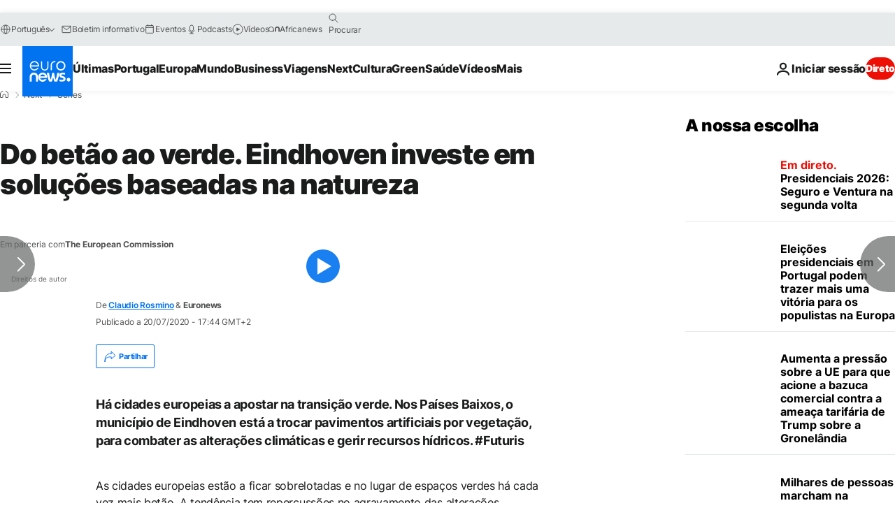

--- FILE ---
content_type: text/html; charset=utf-8
request_url: https://e.infogram.com/_/hjdIbJLMvDY7RdqQ4gda?parent_url=https%3A%2F%2Fpt.euronews.com%2Fnext%2F2020%2F07%2F20%2Fdo-betao-ao-verde-eindhoven-investe-em-solucoes-baseadas-na-natureza&src=embed
body_size: 9834
content:
<!DOCTYPE HTML>
<html lang="en">
<head>
    <meta charset="utf-8">
    <meta http-equiv="X-UA-Compatible" content="IE=edge, Chrome=1"/>
    <meta http-equiv="x-dns-prefetch-control" content="on">
    <meta name="viewport" content="width=device-width, initial-scale=1" />
    <title>Futuris s15 ep27 - UNaLab - Infogram</title>
    <link rel="dns-prefetch" href="https://cdn.jifo.co">
<link rel="preconnect" href="https://cdn.jifo.co" />

    <link rel="preload" href="/api/stylesheets/26316" as="style">
    <link rel="preload" as="script" href="https://cdn.jifo.co/js/dist/bundle_vendor-f95bb7bd9b764217df5f-1-webpack.js" crossorigin="anonymous"/>
    <link rel="preload" as="script" href="https://cdn.jifo.co/js/dist/embed_responsive_viewer-9b0b71c50bb5507d3f6b-1-webpack.js" crossorigin="anonymous"/>
    <link rel="stylesheet"href="https://cdn.jifo.co/css/dist/cebefb1b2b9384b3.css">
    <link rel="icon" href="https://cdn.jifo.co/js/dist/6306bc3983ca5663eccfb7dc5c99eb14.ico" type="image/x-icon">
    <link rel="canonical" href="https://infogram.com/1p9gpwxm9jk09rs759wvgrv6xpb3gwl1gq5">
<style>.chart *{line-height:normal}.moveable{margin-bottom:30px!important}.capture-mode .moveable_w:last-child .moveable:last-child,.download-mode .moveable_w:last-child .moveable:last-child,.embed-mode .moveable_w:last-child .moveable:last-child,.web-mode .moveable_w:last-child .moveable:last-child{margin-bottom:0!important}.ig-separator{margin-bottom:0!important;margin-top:-30px;padding-bottom:30px;padding-top:30px}.video{padding-bottom:75%;height:0}.video iframe{border:0;width:100%;height:100%;position:absolute;top:0;left:0}.ig-items{margin:30px;padding-top:0}svg .igc-pie-center-text .igc-pie-center-text-node{font-family:'PT Sans Narrow','Arial Narrow';font-size:24px;fill:#626262;font-weight:400;font-style:normal}svg .igc-wc-node{cursor:default}.igc-treemap-node-text-name{font-family:Open Sans;font-weight:400}.igc-treemap-node-text-value{font-family:Open Sans}.quote{font-family:Open Sans;font-size:18px;font-weight:700;color:#000;text-align:left;font-style:normal;background-color:transparent;background-size:28px 22px;background-image:url([data-uri]);background-repeat:no-repeat;background-position:20px top;padding:0 20px 0 65px;border-radius:0}.quotetitle{font-family:Open Sans;font-size:16px;font-weight:400;color:#005587;text-align:left;margin-top:10px;font-style:normal}.quote .innertext{line-height:24px}.quote .quotetitle .innertext{line-height:25px}svg .igc-pie-center-text .igc-pie-center-text-node,svg .igc-semi-pie-center-text .igc-pie-center-text-node{font-family:Open Sans Semibold;font-size:18px;font-weight:400;fill:#000}.igc-textual-figure{font-family:Open Sans Semibold;font-size:18px;font-weight:400}.igc-textual-text.innertext{line-height:24px}.igc-textual-fact{color:#000;font-family:Open Sans;font-size:16px;font-weight:400}.innertext .igc-textual-fact{line-height:25px}.igc-textual-icon{padding-right:30px;padding-top:7px}.igc-table .igc-table-cell{font-family:Open Sans;font-size:13px;font-weight:400}.igc-table .igc-table-header{font-family:Open Sans;font-size:13px;font-weight:400;padding-left:9px}.ig-container{background:#fff}.ig-copyright{display:none}.headline{font-family:Open Sans;font-size:24px;font-weight:700;color:#000;text-align:left;border-bottom:none;padding-bottom:0}.headline .innertext{line-height:30px}.chart-title{font-family:Open Sans Semibold;font-size:18px;font-weight:400;color:#000;text-align:left}.chart-title .innertext{line-height:24px}.bodytext{font-family:Open Sans;font-size:16px;font-weight:400;color:#000;text-align:left;line-height:25px}.tt_tooltip{color:#fff;font-family:Open Sans;font-size:16px;font-weight:400}.tt_tooltip .tt_value{font-weight:400}.tt_tooltip .tt_body{background:#333}.tt_tooltip .tt_left{border-right:8px solid #333}.tt_tooltip .tt_right{border-left:8px solid #333}.footer-bottom{border-top:0,solid,#dadada;padding-top:15px;overflow:hidden;margin-bottom:15px}.ig-separator-line{background:rgba(0,85,135,.7)}.heatmap-legend{background:rgba(255,255,255,.7)}.heatmap-label,.heatmap-legend-item{color:#000;font-size:13px;font-weight:400;font-family:Open Sans}.igc-graph-pie-piece{stroke:rgba(255,255,255,0.7)}.captiontext{font-family:Open Sans;color:#005587;font-size:13px;font-weight:400}.captiontext .innertext{line-height:1.5}.igc-table-search{color:#005587;font-size:13px;font-weight:400;font-family:Open Sans}#footer{margin-left:30px;margin-right:30px}.bodytext .innertext a,.bodytext .innertext a:visited{color:#00e}</style>


    
    <script async src="https://s.infogram.com/t.js?v3" data-report-open data-infogram-track-id="1p9gpwxm9jk09rs759wvgrv6xpb3gwl1gq5" data-tag="embed"
            data-track-url="https://s.infogram.com/t2"></script>
    

    <style>
        

        @keyframes infogram-loader {
            100% {
                transform: rotate(360deg);
                -webkit-transform: rotate(360deg);
                -moz-transform: rotate(360deg);
            }
        }
        #embed-loader {
            min-width: 120px;
            min-height: 120px;
        }
        #embed-loader i {
            display: block;
            width: 40px;
            height: 40px;
            margin: 40px auto;
            padding: 0;
            border: 5px solid;
            border-top-color: transparent;
            border-left-color: transparent;
            border-radius: 50%;
            color: #A6A6A6;
            animation: infogram-loader 0.9s linear infinite;
            -webkit-animation: infogram-loader 0.9s linear infinite;
            -moz-animation: infogram-loader 0.9s linear infinite;
        }
    </style>
</head>

<body data-window-graphicID="3d94ebba-429d-4b2a-a2d5-d09dcec4ffa4" data-window-stylesheet="26316"
      data-window-__viewMode="embed" data-fonts="" data-fullscreen="off" data-aside="on"
      data-user-status="anonymous" data-password-protected="false"
      data-user-id="false" >
<div id="dialog-container"></div>
<div id="tooltip-container"></div>
<div id="middle">
    <div id="embed-loader"><i></i></div>
</div>

<script>window.infographicData={"id":169962151,"type":0,"block_id":"3d94ebba-429d-4b2a-a2d5-d09dcec4ffa4","theme_id":26316,"user_id":2253164,"team_user_id":71157,"path":"3be87f1c-bb6c-4de5-a38d-cb1d1eff9eb1","title":"Futuris s15 ep27 - UNaLab","description":"","tags":"","public":false,"publicAccess":false,"private_link_enabled":1,"thumb":"https:\u002F\u002Finfogram-thumbs-200.s3-eu-west-1.amazonaws.com\u002F3d94ebba-429d-4b2a-a2d5-d09dcec4ffa4.jpg","embedImageUrl":"https:\u002F\u002Finfogram.io\u002Fp\u002F2edb1df90d569f2433ee9c971ee3513e.png","previewImageUrl":"https:\u002F\u002Finfogram.io\u002Fp\u002Fc9a0b75716b0ee507a9c004b1281f7fe.png","width":550,"copyright":"","properties":{"tabs":true,"embed_button":"enabled","custom_logo":"infogram","language":"en","logoName":"Infogram logo","title_link":"infogram","customLinkOption":"text","custom_logo_value":"https:\u002F\u002Fimages.jifo.co\u002F71157_1579597903411.png","themeId":26316,"footerSettings":{},"embed_button_text":"Partilhar","publishType":1,"transparent":false,"rtl":false,"export_settings":{"showGrid":true,"showValues":true},"whitelabel":true,"noTracking":false,"decimal_separator":".,","grouping_symbol":"none","custom_link_url":"","showChartsOnScroll":false,"pro":true},"elements":{"content":{"allowFullscreen":true,"allowToShare":true,"assets":{},"content":{"blockOrder":["3d94ebba-429d-4b2a-a2d5-d09dcec4ffa4"],"blocks":{"3d94ebba-429d-4b2a-a2d5-d09dcec4ffa4":{"design":{"header":{"text":""},"hideFooter":false},"entities":["f1793650-59cb-4d4e-881d-7d5e8be0ab8c","8ccaac01-9c83-4dbd-ab79-f7086af0db27","2232daf7-291b-4d14-b354-e8084797a53b","55e54dcc-ce30-42a4-8008-997549ce3ab3"]}},"entities":{"2232daf7-291b-4d14-b354-e8084797a53b":{"accessibility":{"description":"","enabled":true,"label":"Chart"},"chart_type_nr":17,"colors":["#6d8b47","#ebdf99","#f89629","#de5a34","#bd4646","#196a8c","#6d8b47","#86a85c","#127eb2","#6c91a4","#009bdf","#6cc5e9","#d1d3d4"],"custom":{"absoluteDistribution":true,"aggregateData":false,"axis":{"alpha":0.2,"x":{"affix":true,"grid":true},"y":{"grid":false}},"categoryHeight":36,"decimalSeparator":false,"enableHeight":true,"groupingSymbol":false,"hideOverlapValues":false,"labels":{"graph":{"item":{"format":{"affix":true}}},"legend":{"position":"bottom"},"tooltip":{"format":{"x":{"affix":true}}}},"prefix":"","showDownload":false,"showInLineValues":false,"showLabels":true,"suffix":"","switchRowsColumns":false},"data":[[["","Instalação € por metro quadrado","Manutenção € por metro quadrado","Duração prevista","Substituição € por metro quadrado","Valor de investimento € por metro quadrado"],["Pastagem seca","2,15","0,12","100","2,15","8"],["Relva grande","2,15","0,22","60","2,15","14"],["Relvado","2,15","0,77","30","2,15","43"],["Parque florestal","6,5","1,61","70","8,5","90"],["Bosque","14,85","1,1","20","16,85","104"],["Passeios","38","1,35","60","40,5","123"],["Plantas ornamentais","14,85","2,04","20","16,85","151"],["Estradas pavimentadas","59","1,46","40","61,5","183"],["Estradas pavimentadas fechadas","75","1,16","50","90","186"]]],"defaultColors":["#002e44","#005587","#0172f0","#60bdf4","#0095a3","#009d2f","#76c300","#ffbb00","#ff8c00","#ed0e05","#d90063","#5d008d"],"defaultColorsHeatmap":[],"modifier":0,"sheetnames":[],"sheets_settings":[null],"type":"RESPONSIVE_CHART"},"55e54dcc-ce30-42a4-8008-997549ce3ab3":{"accessibility":{"enabled":true},"particleType":"captiontext","text":"\u003Cp style=\"text-align: center\"\u003E\u003Cspan style=\"font-family: &#34;Arial Narrow&#34;, &#34;PT Sans Narrow&#34;;font-weight: 700\"\u003EFonte: UNaLab\u003C\u002Fspan\u003E\u003C\u002Fp\u003E","type":"RESPONSIVE_PARTICLE"},"8ccaac01-9c83-4dbd-ab79-f7086af0db27":{"accessibility":{"enabled":true},"particleType":"captiontext","text":"\u003Cspan style=\"font-size: 16px;font-style: normal;text-align: start\"\u003EO município de Eindhoven fez uma estimativa do preço da pavimentação, calculando despesas as diretas, que incluem a instalação, a manutenção e a gestão, bem como a substituição no final do prazo de vida.\u003C\u002Fspan\u003E","type":"RESPONSIVE_PARTICLE"},"f1793650-59cb-4d4e-881d-7d5e8be0ab8c":{"accessibility":{"enabled":true},"particleType":"maintitle","text":"O custo de soluções baseadas na natureza vs. áreas pavimentadas","type":"RESPONSIVE_PARTICLE"}}},"customFonts":{},"defaultExportSettings":{},"design":{},"designDefaults":{"block":{"background":{"color":"{{backgroundColor|#FFFFFF}}","type":"color"}},"entity":{}},"fonts":{},"footerSettings":{"backgroundOpacity":100},"gridSettings":{"columnCount":4,"rowSpacing":10,"whitespacePercent":3},"hidePageControls":false,"interactivityHint":false,"interlinkedCharts":false,"language":"en","responsive":true,"schemaVersion":23,"themeId":26316,"transition":"none","tooltipProjectOptions":{"selectedOption":"default"}},"hash":"610b96adb955719682928e88224e3932"},"publishedURLId":"1p9gpwxm9jk09rs759wvgrv6xpb3gwl1gq5","createdAt":"2020-07-16T07:29:53.000Z","updatedAt":"2020-07-20T07:43:37.000Z","isTemplateProject":false,"previewImageHeight":871,"privateURL":"hjdIbJLMvDY7RdqQ4gda","theme":{"title":"Euronews Mobile","usergroup":"euronews","picture":"https:\u002F\u002Fthemes.jifo.co\u002F26316\u002Fthumb.png","order":0,"public":0,"width":550,"fonts":"","colors":["#002e44","#005587","#0172f0","#60bdf4","#0095a3","#009d2f","#76c300","#ffbb00","#ff8c00","#ed0e05","#d90063","#5d008d"],"logocolor":"0172f0","logoImages":["https:\u002F\u002Fthemes.jifo.co\u002F26316\u002Flogo.png"],"logoUrl":"","showLogo":"custom","showEmbed":"enabled","embedButtonText":"Share","top":0,"padding":30,"spacing":30,"shrinkMargin":30,"shrinkPadding":0,"spacingElementMin":null,"spacingElementMax":null,"css":".quote {\n    font-family: Open Sans;\n    font-size: 18px;\n    font-weight: 700;\n    color: #000;\n    text-align: left;\n    font-style: normal;\n    background-color: transparent;\n    \n                    background-size: 28px 22px;\n                    background-image:url(data:image\u002Fsvg+xml;base64,[base64]);\n                    background-repeat: no-repeat;\n                    background-position: 20px top;\n                    padding: 0px 20px 0px 65px;\n                    border-radius: 0px;\n                    \n}\n.quotetitle {\n    font-family: Open Sans;\n    font-size: 16px;\n    font-weight: 400;\n    color: #005587;\n    text-align: left;\n    margin-top: 10px;\n    font-style: normal;\n}\n.quote .innertext {\n    line-height: 24px;\n}\n.quote .quotetitle .innertext {\n    line-height: 25px;\n}\n\u002F* igc-pie:start *\u002F\nsvg .igc-semi-pie-center-text .igc-pie-center-text-node,\nsvg .igc-pie-center-text .igc-pie-center-text-node {\n    font-family: Open Sans Semibold;\n    font-size: 18px;\n    font-weight: 400;\n    fill: #000;\n}\n\u002F* igc-pie:end *\u002F\n\n\u002F*igc-textual:start*\u002F\n.igc-textual-figure {\n    font-family: Open Sans Semibold;\n    font-size: 18px;\n    font-weight: 400;\n}\n.igc-textual-text.innertext {\n    line-height: 24px;\n}\n.igc-textual-fact {\n    color: #000;\n    font-family: Open Sans;\n    font-size: 16px;\n    font-weight: 400;\n}\n.innertext .igc-textual-fact {\n    line-height: 25px;\n}\n.igc-textual-icon {\n    padding-right: 30px;\n    padding-top: 7px;\n}\n\u002F*igc-textual:end*\u002F\n\n.igc-table .igc-table-cell {\n    font-family: Open Sans;\n    font-size: 13px;\n    font-weight: 400;\n}\n.igc-table .igc-table-header {\n    font-family: Open Sans;\n    font-size: 13px;\n    font-weight: 400;\n    padding-left: 9px;\n}\n.ig-container {\n    background: #fff;\n}\n.ig-copyright {\n    display: none;\n}\n.headline {\n    font-family: Open Sans;\n    font-size: 24px;\n    font-weight: 700;\n    color: #000;\n    text-align: left;\n    border-bottom: none; padding-bottom: 0;;\n}\n.headline .innertext {\n    line-height: 30px;\n}\n.chart-title {\n    font-family: Open Sans Semibold;\n    font-size: 18px;\n    font-weight: 400;\n    color: #000;\n    text-align: left;\n}\n.chart-title .innertext {\n    line-height: 24px;\n}\n.bodytext {\n    font-family: Open Sans;\n    font-size: 16px;\n    font-weight: 400;\n    color: #000;\n    text-align: left;\n    line-height: 25px;\n\n}\n.tt_tooltip {\n    color: #FFF;\n    font-family: Open Sans;\n    font-size: 16px;\n    font-weight: 400;\n}\n.tt_tooltip .tt_value {\n    font-weight: 400;\n}\n.tt_tooltip .tt_body {\n    background: #333;\n}\n.tt_tooltip .tt_left {\n    border-right: 8px solid #333;\n}\n.tt_tooltip .tt_right {\n    border-left: 8px solid #333;\n}\n\n.footer-bottom {\n    border-top: 0px,solid,#dadada;\n    padding-top: 15px;\n    overflow: hidden;\n    margin-bottom: 15px;\n}\n\n.ig-separator-line {\n    background: rgba(0,85,135,0.7);\n}\n.heatmap-legend {\n\tbackground: rgba(255,255,255,0.7);\n}\n.heatmap-legend-item,\n.heatmap-label {\n \tcolor: #000;\n\tfont-size: 13px;\n\tfont-weight: 400;\n\tfont-family: Open Sans;\n}\n.igc-graph-pie-piece {\n\tstroke: rgba(255,255,255,0.7);\n}\n\n\n.captiontext {\n    font-family: Open Sans;\n    color: #005587;\n    font-size: 13px;\n    font-weight: 400;\n}\n.captiontext .innertext {\n    line-height: 1.5;\n}\n\n.igc-table-search {\n    color: #005587;\n    font-size: 13px;\n    font-weight: 400;\n    font-family: Open Sans;\n}","charts":{"candle":{"colors":{"down":"#005587","up":"#002e44"}},"gauge":{"colors":{"background":"#f4f4f4","needle":"#333333"}},"legend":{"color":{"label":{"active":"#000","hover":"rgba(0,0,0,0.7)","inactive":"#000"},"icon":{"inactive":"rgba(0,0,0,0.2)"}},"layouts":{"bottom":{"legend":{"entry":{"marginTop":"15px"},"marginTop":"10px","marginBottom":"0"}}}},"sheetSwitch":{"style":{"tab":{"font-family":"Open Sans","font-weight":400,"font-style":"normal","colors":{"tab":{"background":"rgba(0, 0, 0, 0.1)","top":"rgba(0, 0, 0, 0.1)","topLeftCorner":"rgba(0, 0, 0, 0.1)","topRightCorner":"rgba(0, 0, 0, 0.1)"},"dropdown":{"selectIcon":"#000","leftSwitcherIcon":"#000","rightSwitcherIcon":"#000"}},"font-size":"13px","color":"#000"}}},"table":{"shapeFill":"#005587","headerColor":"#000","cellColor":"#005587","headerBackground":"#f4f4f4","cellBackground":"#fff","cell":{"font-family":"Open Sans","font-size":"13px","font-weight":"400"},"header":{"font-family":"Open Sans","font-size":"13px","font-weight":"400"}},"treemap":{"labels":{"name":{"fontFamily":"Open Sans","fontWeight":"400"},"value":{"fontFamily":"Open Sans"}}},"waterfall":{"colors":"002e44 005587 0172f0"},"wordcloud":{"labels":{"fontWeight":"400","fontFamily":"Open Sans"}},"barProgress":{"colors":{"background":"#f4f4f4"}},"pictorialBar":{"colors":{"background":"#f4f4f4"},"style":{"graph":{"item":{"value":{"fontFamily":"Open Sans"}}}}},"map":{"countryFill":"#f4f4f4","polygonStrokeColor":"#fff"},"tooltip":{"value":{"fontWeight":"400"},"container":{"color":"#FFF","fontFamily":"Open Sans","fontSize":"16px","fontWeight":"400"},"body":{"background":"#333"},"left":{"borderRight":"8px solid #333"},"right":{"borderLeft":"8px solid #333"}}},"chartOptions":{},"chartDefaults":{},"color":{"element":{"text":"#000","bg":"transparent"},"chart":{"text":"#000","bg":"transparent"},"text":"#000","bg":"#fff"},"colorPresets":[],"localFonts":{"local":[{"fontFamily":"Open Sans Semibold","styles":[{"fontWeight":400,"fontStyle":"normal","src":["url(\"https:\u002F\u002Fthemes.jifo.co\u002F721\u002Fopensans-semibold.woff\") format(\"woff\")"]},{"fontWeight":400,"fontStyle":"italic","src":["url(\"https:\u002F\u002Fthemes.jifo.co\u002F721\u002Fopensans-semibolditalic.woff\") format(\"woff\")"]},{"fontWeight":700,"fontStyle":"normal","src":["url(\"https:\u002F\u002Fthemes.jifo.co\u002F721\u002Fopensans-extrabold.woff\") format(\"woff\")"]},{"fontWeight":700,"fontStyle":"italic","src":["url(\"https:\u002F\u002Fthemes.jifo.co\u002F721\u002Fopensans-extrabolditalic.woff\") format(\"woff\")"]}]}],"typekit":[],"google":[{"fontFamily":"Open Sans","fontWeights":[700,400]}]},"font":{"label":{"fontSize":13,"fontWeight":400},"common":{"textAlign":"initial","fontSize":13,"fontStyle":"normal","fontWeight":"400","fontFamily":"Open Sans"},"legend":{"fontWeight":"400","fontSize":"13px","fontFamily":"Open Sans"}},"fontPresets":[],"fontFamilies":["Open Sans","Open Sans Semibold"],"footerOptions":{"common":{"borderColor":"#dadada","borderWidth":"0"},"copyrightNotice":{"enabled":false,"fontFamily":"Open Sans","fontSize":"13","color":"#4b4b4b","fontWeight":"400","fontStyle":"normal"},"shareButton":{"enabled":true,"background":"#0172f0","text":"Share","color":"#FFFFFF","fontFamily":"Roboto, Arial, sans-serif","fontSize":13,"fontWeight":400,"fontStyle":"normal","position":"left"},"logo":{"position":"right","enabled":true,"background":"#0172f0","width":179,"height":22}},"archived":false,"tabs":true,"zeroPaddingEmbed":true,"freelayoutContents":{"defaults":{"foregroundColor":"#000","backgroundColor":"#fff","fontFamily":"Open Sans","fontSize":12,"lineHeight":1.5,"textAlign":"ALIGN_LEFT"},"fontFamilies":{"font1":"Roboto"},"fontSizes":{"extraLarge":64,"large":48,"medium":18,"small":12},"elements":{"TEXT":{"h1":{"fontSize":"24px","fontFamily":"Open Sans","fontWeight":700,"foregroundColor":"#000"},"h2":{"fontSize":"18px","fontFamily":"Open Sans Semibold","fontWeight":700,"foregroundColor":"#000"},"body":{"fontSize":"16px","fontFamily":"Open Sans","foregroundColor":"#000","lineHeight":1.6},"caption":{"fontSize":"13px","fontFamily":"Open Sans","foregroundColor":"#005587"}},"SHAPE":{"fillColor":"#002e44","strokeColor":"#002e44"},"IMAGE":{"fillColor":"#002e44"}},"colors":["#002e44","#005587","#0172f0","#60bdf4","#0095a3","#009d2f","#76c300","#ffbb00","#ff8c00","#ed0e05","#d90063","#5d008d"]},"id":26316,"thumb":null,"version":1,"parentId":0,"enabledResponsive":true,"enabledFreeLayout":true,"createdAt":"2020-03-03T06:20:10.000Z","updatedAt":"2024-08-30T03:55:39.000Z","created_at":"2020-03-03T06:20:10.000Z","updated_at":"2024-08-30T03:55:39.000Z"},"canUseLinks":true,"embed":"\u003Cscript id=\"infogram_0__\u002FhjdIbJLMvDY7RdqQ4gda\" title=\"Futuris s15 ep27 - UNaLab\" src=\"https:\u002F\u002Fe.infogram.com\u002Fjs\u002Fdist\u002Fembed.js?ZGh\" type=\"text\u002Fjavascript\"\u003E\u003C\u002Fscript\u003E","embedIframe":"\u003Ciframe src=\"https:\u002F\u002Fe.infogram.com\u002F_\u002FhjdIbJLMvDY7RdqQ4gda?src=embed\" title=\"Futuris s15 ep27 - UNaLab\" width=\"550\" height=\"871\" scrolling=\"no\" frameborder=\"0\" style=\"border:none;\" allowfullscreen=\"allowfullscreen\"\u003E\u003C\u002Fiframe\u003E","embedImageResponsive":"\u003Cscript id=\"infogramimg_0__\u002FhjdIbJLMvDY7RdqQ4gda\" title=\"Futuris s15 ep27 - UNaLab\" src=\"https:\u002F\u002Fe.infogram.com\u002Fjs\u002Fdist\u002Fembed.js?1ko\" type=\"text\u002Fjavascript\"\u003E\u003C\u002Fscript\u003E","embedImageIframe":"","embedAMP":"\u003Camp-iframe width=\"550\" height=\"871\" layout=\"responsive\" sandbox=\"allow-scripts allow-same-origin allow-popups\" resizable allowfullscreen frameborder=\"0\" src=\"https:\u002F\u002Fe.infogram.com\u002F_\u002FhjdIbJLMvDY7RdqQ4gda?src=embed\"\u003E\u003Cdiv style=\"visibility: hidden\" overflow tabindex=0 role=button aria-label=\"Loading...\" placeholder\u003ELoading...\u003C\u002Fdiv\u003E\u003C\u002Famp-iframe\u003E","embedAMPImage":"\u003Camp-iframe width=\"550\" height=\"871\" layout=\"responsive\" sandbox=\"allow-scripts allow-same-origin allow-popups\" resizable allowfullscreen frameborder=\"0\" src=\"https:\u002F\u002Fe.infogram.com\u002F_\u002FhjdIbJLMvDY7RdqQ4gda?src=embed\"\u003E\u003Cdiv style=\"visibility: hidden\" overflow tabindex=0 role=button aria-label=\"Loading...\" placeholder\u003ELoading...\u003C\u002Fdiv\u003E\u003C\u002Famp-iframe\u003E","embedWordpress":"[infogram id=\"_\u002FhjdIbJLMvDY7RdqQ4gda\" prefix=\"vuA\" format=\"interactive\" title=\"Futuris s15 ep27 - UNaLab\"]","embedWordpressImage":"[infogram id=\"_\u002FhjdIbJLMvDY7RdqQ4gda\" prefix=\"azt\" format=\"image\" title=\"Futuris s15 ep27 - UNaLab\"]","embedAsync":"\u003Cdiv class=\"infogram-embed\" data-id=\"_\u002FhjdIbJLMvDY7RdqQ4gda\" data-type=\"interactive\" data-title=\"Futuris s15 ep27 - UNaLab\"\u003E\u003C\u002Fdiv\u003E\u003Cscript\u003E!function(e,n,i,s){var d=\"InfogramEmbeds\";var o=e.getElementsByTagName(n)[0];if(window[d]&&window[d].initialized)window[d].process&&window[d].process();else if(!e.getElementById(i)){var r=e.createElement(n);r.async=1,r.id=i,r.src=s,o.parentNode.insertBefore(r,o)}}(document,\"script\",\"infogram-async\",\"https:\u002F\u002Fe.infogram.com\u002Fjs\u002Fdist\u002Fembed-loader-min.js\");\u003C\u002Fscript\u003E","embedImageAsync":"\u003Cdiv class=\"infogram-embed\" data-id=\"_\u002FhjdIbJLMvDY7RdqQ4gda\" data-type=\"image\" data-title=\"Futuris s15 ep27 - UNaLab\"\u003E\u003C\u002Fdiv\u003E\u003Cscript\u003E!function(e,n,i,s){var d=\"InfogramEmbeds\";var o=e.getElementsByTagName(n)[0];if(window[d]&&window[d].initialized)window[d].process&&window[d].process();else if(!e.getElementById(i)){var r=e.createElement(n);r.async=1,r.id=i,r.src=s,o.parentNode.insertBefore(r,o)}}(document,\"script\",\"infogram-async\",\"https:\u002F\u002Fe.infogram.com\u002Fjs\u002Fdist\u002Fembed-loader-min.js\");\u003C\u002Fscript\u003E","branding":{"colors":[{"template":true,"value":"#005587"},{"template":true,"value":"#ED0E05"},{"template":true,"value":"#0172F0"},{"template":true,"value":"#002E44"},{"template":true,"value":"#60BDF4"},{"template":true,"value":"#0095A3"},{"template":true,"value":"#009D2F"},{"template":true,"value":"#76C300"},{"template":true,"value":"#FF8C00"},{"template":true,"value":"#D90063"},{"template":true,"value":"#5D008D"},{"template":true,"value":"#FFBB00"}],"fonts":[{"template":true,"value":{"id":"ea818dcb-b800-494f-83dc-947f0d539e0d","name":"Open Sans Bold"}},{"template":true,"value":{"id":"65eafc9a-614d-4c3d-a581-c4bd8fe81c5a","name":"Open Sans Bold Italic"}},{"template":true,"value":{"id":"756cb376-b264-40f1-b7b1-f38ea9f26c29","name":"Open Sans ExtraBold Regular"}},{"template":true,"value":{"id":"b3201782-9927-4384-8d9f-e73cfc6688e3","name":"Open Sans ExtraBold Italic"}},{"template":true,"value":{"id":"d0b434ba-de17-4001-b28e-14e180a2b2cc","name":"Open Sans Italic"}},{"template":true,"value":{"id":"21ff975f-4f50-4adc-8260-eadbe24eb365","name":"Open Sans Light Regular"}},{"template":true,"value":{"id":"e3c373e5-0058-4ee5-a82b-7c83499ee955","name":"Open Sans Light Italic"}},{"template":true,"value":{"id":"32816e9a-5bda-4a85-8cae-ab39023df896","name":"Open Sans Regular"}},{"template":true,"value":{"id":"945debe6-c654-4f1c-90d7-bdd75ee1ff91","name":"Open Sans SemiBold Regular"}},{"template":true,"value":{"id":"78e5b8c3-9758-4835-8aef-1583c57bc65b","name":"Open Sans SemiBold Italic"}}],"webfonts":[{"id":"infogram_branding-Open Sans","familyName":"Open Sans","url":"https:\u002F\u002Fbranding.jifo.co\u002Fb8c8f06d-edd8-42d4-9b6a-2a70cb3da508_Open-Sans.css"},{"id":"infogram_branding-Open Sans ExtraBold","familyName":"Open Sans ExtraBold","url":"https:\u002F\u002Fbranding.jifo.co\u002F50836f7e-1ffb-4ef9-92b0-2aa1add17b9b_Open-Sans-ExtraBold.css"},{"id":"infogram_branding-Open Sans Light","familyName":"Open Sans Light","url":"https:\u002F\u002Fbranding.jifo.co\u002F588aa138-5227-4e54-85e6-19538dc881c7_Open-Sans-Light.css"},{"id":"infogram_branding-Open Sans SemiBold","familyName":"Open Sans SemiBold","url":"https:\u002F\u002Fbranding.jifo.co\u002F8d1cf406-a1af-4c8f-8c63-cef6802dd9a8_Open-Sans-SemiBold.css"}],"profileLogo":"https:\u002F\u002Fimages.jifo.co\u002F71157_1579597903411.png","webViewColors":["#FFFFFF","#ffffff","#fafafb","#656565","#000000"],"profilePagePublic":false,"themeId":26316,"applyThemeToAll":true,"allowToShare":false,"allowFullscreen":false,"publicDownloads":false}};</script>

<script class="app-bundle" delaysrc="https://cdn.jifo.co/js/dist/bundle_vendor-f95bb7bd9b764217df5f-1-webpack.js" crossorigin="anonymous"></script>

<script class="app-bundle" delaysrc="https://cdn.jifo.co/js/dist/embed_responsive_viewer-9b0b71c50bb5507d3f6b-1-webpack.js" crossorigin="anonymous" async></script>

<script>
    window.loadingLog = [];
    window.parent.postMessage('frameStart', '*');
    window.publicViewConfig = {"cdn":"https:\u002F\u002Fcdn.jifo.co","mapsCDN":"https:\u002F\u002Fmaps.jifo.co","assetsCDN":"https:\u002F\u002Fassets.jifo.co","env":"production","liveDataURL":"https:\u002F\u002Flive-data.jifo.co\u002F"};
    window.embedType = '';

    function initDelayedScripts() {
        var nodes = document.querySelectorAll('script[delaysrc]');
        for (var i = 0; i < nodes.length; i++) {
            var node = nodes[i];
            node.src = node.attributes.delaysrc.nodeValue;
            node.attributes.removeNamedItem('delaysrc');
        }
    }

    if ('serviceWorker' in navigator && !navigator.serviceWorker.controller) {
        navigator.serviceWorker.register('/sw.js').then(
            function (registration) {
                var worker = registration.active || registration.waiting || registration.installing;
                if (worker.state === 'activated') {
                    initDelayedScripts();
                } else {
                    worker.addEventListener('statechange', function (e) {
                        if (e.target.state === 'activated') {
                            initDelayedScripts();
                        }
                    });
                }
            },
            initDelayedScripts
        );
    } else {
        initDelayedScripts();
    }
</script>
</body>
</html>


--- FILE ---
content_type: application/javascript
request_url: https://cdn.jifo.co/js/dist/35b2686372e00ef18fe6-2-webpack.js
body_size: -722
content:
(self.webpackChunkbackend=self.webpackChunkbackend||[]).push([["7144"],{13863:function(e,t,a){a.r(t),a.d(t,{default:function(){return p}});var i=a(96486);var s=a.n(i);var r=a(50238);var l=a(11977);var o=a(95428);var n=a(28334);var h=a(67742);var u=a(24905);var v=a(24810);var c=Object.assign({},l.default);c.instanceClass=r.g,c.setupChartOptions=function(){var e,t,a,i;l.default.setupChartOptions.call(this);var s=this.custom,r=this.chartOptions;var o;var n;r.style.graph.item.value.hideOverlapping=null===(o=null==s?void 0:s.hideOverlapValues)||void 0===o||o,r.style.graph.item.value.align=null!==(n=null==s?void 0:null===(i=s.labels)||void 0===i?void 0:null===(a=i.graph)||void 0===a?void 0:null===(t=a.item)||void 0===t?void 0:null===(e=t.value)||void 0===e?void 0:e.align)&&void 0!==n?n:"left",s.showAsPercentages&&(r.series.percent=!0,r.series.data="separate")},c.setupChartSheetOptionsItem=function(e){var t,a,i;var r={categories:{colors:s().merge([],this.themeColors,e.colors||this.colors)},grid:{vertical:!0,horizontal:!1},graphOptions:{bar:{showValues:!!e.showInLineValues,radius:e.radius||0},patterns:{enabled:!!e.showPatterns,items:e.showPatterns&&(null===(a=e.graphs)||void 0===a?void 0:null===(t=a.pattern)||void 0===t?void 0:t.style)||[],singleColorMode:!!(null===(i=e.singleColor)||void 0===i?void 0:i.enabled)}},axis:[{},{}]};(0,o.Z)(r,e,this.charts);var l=r.axis[0];var c=r.axis[1];return(!1===e.enableHeight||!this.freeLayout&&!e.enableHeight)&&(r.categories.categoryHeight=e.categoryHeight||this.defaultCategoryHeight),l.title=e.xlabel||"",c.title=e.ylabel||"",s().has(e,"axis.x.ticks")&&(l.ticks=s().get(e,"axis.x.ticks")),s().has(e,"axis.y.ticks")&&(c.ticks=s().get(e,"axis.y.ticks")),"number"==typeof e.xmin&&(l.minLimit=e.xmin),"number"==typeof e.xmax&&(l.maxLimit=e.xmax),r.grid.vertical=(0,n.XM)(e),r.grid.verticalZero=(0,h.vJ)(e),(0,u.gr)(r,e),(0,u.U4)(r,e),(0,u.hU)(r,e),(0,v.Q)({sheetOptions:r,custom:e,axis:[{id:"x",path:""},{id:"x1",path:"axis.x"}],inputDecimalSeparator:this.inputDecimalSeparator}),(0,v.O)({sheetOptions:r,custom:e,affixes:[{id:"x",path:""},{id:"label",path:""}],inputDecimalSeparator:this.inputDecimalSeparator}),s().set(r,"tooltip.showPercent",s().get(e,"tooltip.showPercent",!1)),e.showAsPercentages&&s().set(r,"tooltip.showPercent",s().get(e,"tooltip.showPercent",!0)),r};let p=Object.freeze(c)}}]);